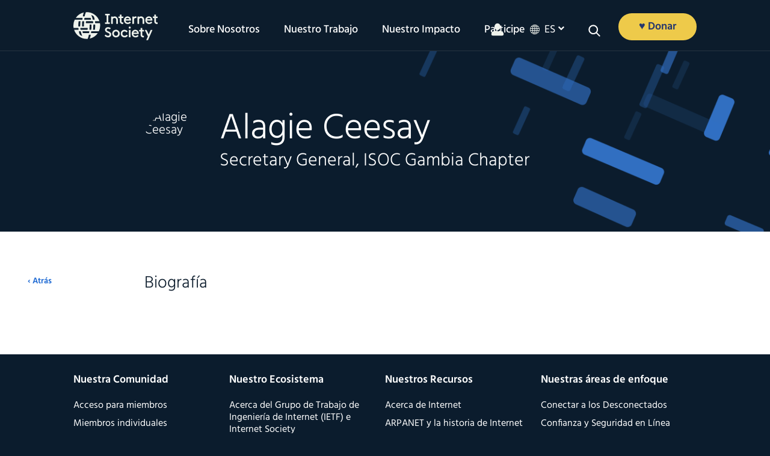

--- FILE ---
content_type: text/css
request_url: https://www.internetsociety.org/wp-content/plugins/isoc-gutenberg/ISOC-ics-block/style.css?ver=1603304480
body_size: -482
content:
.wp-block-isoc-ics-block {
    padding: 0px;
}

.ical {
    font-size:inherit;
}
